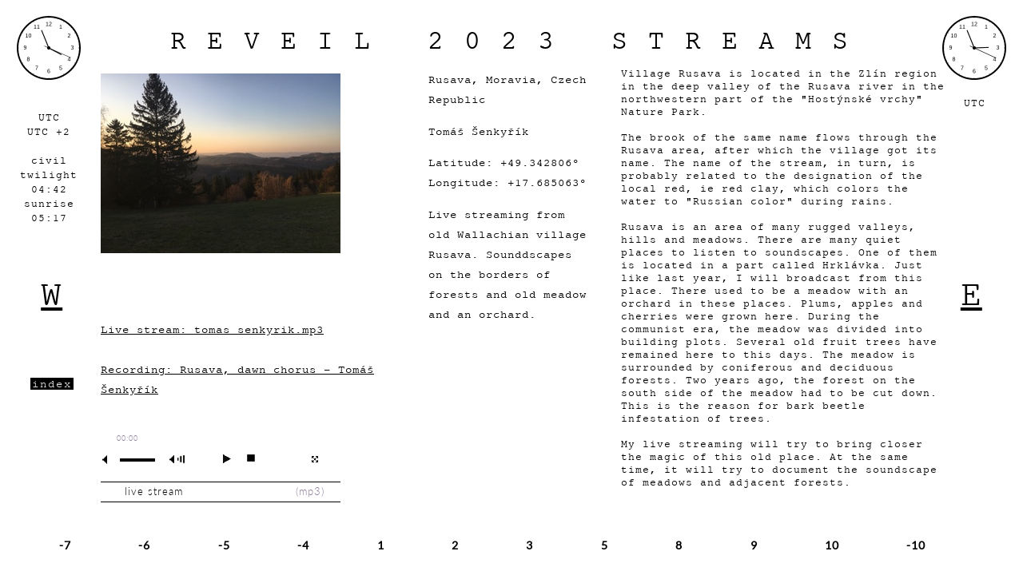

--- FILE ---
content_type: text/html; charset=utf-8
request_url: https://streams.soundtent.org/2023/streams/utc1_bystrice-pod-hostynem
body_size: 27996
content:
<!DOCTYPE html>
<html>
<head>
  <title>  REVEIL 2023 UTC +2 
</title>
  <meta name="description" content="reveil streams 2016" />
  <meta name="keywords" content="reveil streams 2016 soundcamp soundtent" />
  <script src="https://js.pusher.com/5.1/pusher.min.js"></script>
  <link rel="stylesheet" media="all" href="/assets/application-91097d05f5030f0b5203ae428e67ac3730f95b8b3c67e79d647b599bf4d77048.css" />
  <script src="/assets/application-0ad9a2d169fc7e4f92b28901bc3d5a0ac770c9324f497d233451068e14b566b8.js"></script>
      <link rel="stylesheet" media="all" href="/assets/streams_2023-ec86cbededd59ec994c51358db81a0382756115eaf79731b09d1197e22c21e1a.css" />

  <meta name="csrf-param" content="authenticity_token" />
<meta name="csrf-token" content="wkWXz4H02p4wODuRLWmM0Q/m+TR8qQfvQUSb5UhSVw9w7ZTAV9cF4whPtPi9rCMyDb2DsURQG3WdvsD3Riqtxg==" />
</head>
<body>


<div id="clockTopLeft">

  <!-- Local time at London / GMT  -  from timeanddate.com -->

  <iframe src="https://free.timeanddate.com/clock/i4gr08id/n195/szw80/szh80/hoc000/cf100/hncfff/fdi74/mqc000/mhc000/mmc000/hml60/hsc000" frameborder="0" width="80" height="80"></iframe>


  <!-- Location -->

  <p class="closeCenter aM">
    
    <br>
    UTC<br>
    UTC +2
    <br>
    <br>
    civil twilight
    <br>
    04:42
    <br>
    sunrise
    <br>
    05:17


  </p>

</div>

<!-- CLOCK COVER PREVENTS CLICKING -->

<div id="clockCoverLeft">
</div>



<!-- CLOCK TOP RIGHT -->

<div id="clockTopRight">



  <iframe src="https://free.timeanddate.com/clock/i4gr08id/n85/szw80/szh80/hoc000/cf100/hncfff/fdi74/mqc000/mhc000/mmc000/hml60/hsc000" frameborder="0" width="80" height="80"></iframe>


  <!-- TIME ZONE -->


  <p class="closeCenter aM">
    UTC
  </p>

</div>


<!-- CLOCK COVER PREVENTS CLICKING -->

<div id ="clockCoverRight">
</div>


<!-- GO W -  URL FOR NEXT SITE [WEST] -->

<div id="goWest">

  <a href="/2023/streams/utc2_-1c00bb72-2a6a-4e67-9951-85e2309de68c">
    <p class="aMBig">
      W
    </p>
</a>
</div>



<!-- GO E -  URL FOR ONE SITE / PAGE EAST -->


<div id="goEast">

  <a href="/2023/streams/utc3_-82e25b7b-2d18-45c9-8c2a-83ba43046ed4">
    <p class="aMBig">
      E
    </p>
</a>
</div>



<!-- TITLE -->

<div class="titleholder_streams">
  REVEIL 2023 STREAMS
</div>







<!--    STREAM - TABLE    -->


<table id="streams2015">


  <tr>


    <!-- IMAGE COLUMN - INCLUDES LINKS TO PLAY ON CLICK -->

    <td class="img">
      <!-- PLAY RECORDING ON CLICK -->
       
          <a href="javascript:;"  class="stream-link-id-716" class="plain">

                <img src="https://soundtent-assets-production-soundcamp.s3.amazonaws.com/uploads/stream/image/846/primary_Rusava_Pardus.jpg" width="300px" height="">
              <br>
              <br>
            <!--  -->
            <!--  -->
          </a>
          <br>
          <br>
        <!-- <br><br><br><br> -->
          <a href="javascript:;"  class="stream-link-id-716" class="plain">Live stream: tomas_senkyrik.mp3</a>
        <br><br>
          <a href="javascript:;"  class="audio-id-283" class="plain">

            Recording: Rusava, dawn chorus
             - Tomáš Šenkyřík
          </a>
          <br>
          <br>

        <!-- PLAYER -->
        <div id="jp_container_N" class="jp-video jp-video-270p">
          <div class="jp-type-playlist">
            <div id="jquery_jplayer_N" class="jp-jplayer"></div>
            <div class="jp-gui">

              <div class="jp-interface">
                <div class="jp-progress">
                  <div class="jp-seek-bar">
                    <div class="jp-play-bar"></div>
                  </div>
                </div>
                <div class="jp-current-time"></div>

                <div class="jp-title">
                  <ul>
                    <li></li>
                  </ul>
                </div>
                <div class="jp-controls-holder">
                  <ul class="jp-controls">

                    <li><a href="javascript:;" class="jp-play" tabindex="_blank">play</a></li>
                    <li><a href="javascript:;" class="jp-pause" tabindex="_blank">pause</a></li>

                    <li><a href="javascript:;" class="jp-stop" tabindex="_blank">stop</a></li>
                    <li><a href="javascript:;" class="jp-mute" tabindex="_blank" title="mute">mute</a></li>
                    <li><a href="javascript:;" class="jp-unmute" tabindex="_blank" title="unmute">unmute</a></li>
                    <li><a href="javascript:;" class="jp-volume-max" tabindex="_blank" title="max volume">max volume</a></li>
                  </ul>
                  <div class="jp-volume-bar">
                    <div class="jp-volume-bar-value"></div>
                  </div>
                  <ul class="jp-toggles">
                    <li><a href="javascript:;" class="jp-full-screen" tabindex="_blank" title="full screen">full screen</a></li>
                    <li><a href="javascript:;" class="jp-restore-screen" tabindex="_blank" title="restore screen">restore screen</a></li>

                  </ul>
                </div>
              </div>
            </div>
            <div class="jp-playlist">
              <ul>
                <!-- The method Playlist.displayPlaylist() uses this unordered list -->
                <li></li>
              </ul>
            </div>

          </div>
        </div>

        <!-- END OF PLAYER -->
    </td>

    <!-- LOCATION COLUMN -->

    <td class="location">

      <!-- LOCATION -->

      <p class="aM">
        Rusava, Moravia, Czech Republic
      </p>

      <p class="aM">
        Tomáš Šenkyřík
      </p>

      <!-- LATITUDE AND LONGITUDE -->

      <p class="aM">
        Latitude: +49.342806°
        <br>
        Longitude: +17.685063°
      </p>

      <!-- STREAMER WITH LINK -->

      <div class="aM">

        <div>Live streaming from old Wallachian village Rusava. Sounddscapes on the borders of forests and old meadow and an orchard.</div>
      </div>


    </td >

    <!-- DESCRIPTION COLUMN - EXTENDED DESCRIPTION -->

    <td class="description">
      <div>Village Rusava is located in the Zlín region in the deep valley of the Rusava river in the northwestern part of the "Hostýnské vrchy" Nature Park.&nbsp;<br><br>The brook of the same name flows through the Rusava area, after which the village got its name. The name of the stream, in turn, is probably related to the designation of the local red, ie red clay, which colors the water to "Russian color" during rains.<br><br>Rusava is an area of ​​many rugged valleys, hills and meadows. There are many quiet places to listen to soundscapes. One of them is located in a part called Hrklávka. Just like last year, I will broadcast from this place. There used to be a meadow with an orchard in these places. Plums, apples and cherries were grown here. During the communist era, the meadow was divided into building plots. Several old fruit trees have remained here to this days. The meadow is surrounded by coniferous and deciduous forests. Two years ago, the forest on the south side of the meadow had to be cut down. This is the reason for bark beetle infestation of trees.<br><br>My live streaming will try to bring closer the magic of this old place. At the same time, it will try to document the soundscape of meadows and adjacent forests.</div>
    </td>

  </tr>


</table>

<!-- END OF TABLE-->



<!-- LINK TO HOME PAGE -->


<div id="goIndex">

  <a class="h1" href="/2023/streams">index</a>

</div>




<!-- NAVIGATION DIV - CURRENT TIME ZONE CENTRED -->

<div id="navigation">
      <span class="nav-container">
        <span class="nav-container__offset">-7</span>
        <span class="nav-container__popover">
            <a href="/2023/streams/utc-7_-998eec6b-6126-4662-87f3-cc35db4d6201">Fuller Initiative Land Lab, Eugene, Oregon, USA</a>
            <a href="/2023/streams/utc-7_">Eastern San Diego County, California USA</a>
            <a href="/2023/streams/utc-7_-ea82a046-dfa3-4e9b-8783-65fd52194423">8th Floor, Adams Point, Oakland CA</a>
            <a href="/2023/streams/utc-7_-c0ee6af7-e9bd-48d9-a60e-f354c8947713">Art studio near Port of Richmond, CA</a>
            <a href="/2023/streams/utc-7_-836e3efc-594d-436e-a5b7-446e4d4d7308">Jasper Ridge Biological Preserve, Woodside California</a>
            <a href="/2023/streams/utc-7_-4efabd21-aaa7-499a-8dfd-5c735c826885">Pacific Coast, N California</a>
        </span>
      </span>
      &nbsp; &nbsp;
      <span class="nav-container">
        <span class="nav-container__offset">-6</span>
        <span class="nav-container__popover">
            <a href="/2023/streams/utc-6_">Truchas, NM, USA/Carson National Forest</a>
            <a href="/2023/streams/utc3_-2d4acffa-9676-4dff-b6fe-f530e03ddd0e">on Surface Creek Road</a>
        </span>
      </span>
      &nbsp; &nbsp;
      <span class="nav-container">
        <span class="nav-container__offset">-5</span>
        <span class="nav-container__popover">
            <a href="/2023/streams/utc-5_">Seward Neighborhood, Minneapolis, Minnesota, UnitedStates</a>
            <a href="/2023/streams/utc-5_-4e8b3f32-f3f7-41b7-a1fc-6d37f631ef87">Troy, Alabama, USA</a>
            <a href="/2023/streams/utc-5_-2e4ee483-3f86-44fd-9bec-9eb58d5b9fa2">Montevallo, AL</a>
            <a href="/2023/streams/utc-5_-68ae6b5d-ba2f-4d72-893b-b680acd44297">Sierra Alisos Andean Montane Forest</a>
        </span>
      </span>
      &nbsp; &nbsp;
      <span class="nav-container">
        <span class="nav-container__offset">-4</span>
        <span class="nav-container__popover">
            <a href="/2023/streams/utc6_">Habitat67, Montréal, Québec, Canada</a>
            <a href="/2023/streams/utc-4_-a58dde28-ce63-406f-a9e6-3655e075c85b">Beavertail Lighthouse &amp; Museum, Jamestown, RI, USA</a>
            <a href="/2023/streams/utc-4_-87e6a117-a72a-4aa0-9735-5f2cfbd46be5">Chatham, NY</a>
            <a href="/2023/streams/utc-4_-53e64c85-ae5d-4479-a3f9-d16ce42dbb3c">Rensselaer, New York</a>
            <a href="/2023/streams/utc0_-cb25ad27-0884-46ee-9174-f6371fb0bb27">Pond Station, New York, USA</a>
            <a href="/2023/streams/utc-4_-a1c06ac9-3d5e-4158-b4ba-7f41788c61f9">Maynooth Ontario Canada</a>
            <a href="/2023/streams/utc-4_-d3d68d13-bb1b-41d0-8f14-919b025cf492">Warbler&#39;s Roost, South River (Canada)</a>
            <a href="/2023/streams/utc-4_-9a0e2989-51f7-4db8-a0f4-1334b46bccd5">Lancaster, Pennsylvania, US</a>
            <a href="/2023/streams/utc0_">Southeastern Virgina</a>
            <a href="/2023/streams/utc-4_-53088133-363b-4142-9c79-77e8399d0fa5">Cascade, Virginia, USA</a>
            <a href="/2023/streams/utc-4_-dd2216e4-83fe-48a8-a8e5-ed6cc8453ffd">Morganton, North Carolina, USA</a>
            <a href="/2023/streams/utc-4_"> A.D. Barnes Park, Miami, Florida, USA</a>
            <a href="/2023/streams/utc-4_-76ea3814-eebd-43b5-a3f3-b2551ade8c02">[Chile] La Disputada de Las Condes - Camino hacia Mina Los Bronces</a>
            <a href="/2023/streams/utc-4_-c4c65c9c-0901-404a-a798-b68b3bf34a23">Cerro la Campana, Valparaíso, Chile</a>
            <a href="/2023/streams/utc-4_-7ad4669d-32d9-4d4c-a5e3-1b670c3bcc9b">Parque Nacional Cerro La Campana, Granizo - Olmue, Valparaíso, Chile.</a>
            <a href="/2023/streams/utc-4_-7ac58810-c57d-4968-980c-05eb40a446bb">Rauten bajo, Quillota Chile</a>
        </span>
      </span>
      &nbsp; &nbsp;
      <span class="nav-container">
        <span class="nav-container__offset">1</span>
        <span class="nav-container__popover">
            <a href="/2023/streams/utc1_-f8c65c67-b932-4b74-8534-b62479cf2ce8">Pond Street, High Shincliffe, Durham, UK</a>
            <a href="/2023/streams/utc1_-ddad3d43-e296-4c73-8cb1-bef33d0697b2">Victoria Park, Glasgow</a>
            <a href="/2023/streams/utc1_-d95d6836-c849-4c39-aa01-5d732f38afae">Chellow Dean, Allerton, Bradford, UK</a>
            <a href="/2023/streams/utc1_-a32b99a6-5b1b-4ecf-9a48-6a0bb0e210b8">Centre Vale Park, Todmorden, West Yorkshire</a>
            <a href="/2023/streams/utc1_-566338e0-27f6-49e3-b47b-27384d0d1e70">Frith Wood &amp; Arnside Park, Cumbria , UK</a>
            <a href="/2023/streams/utc1_-516b6a02-3186-4afb-8ef4-f452862cc141">Ravenglass Estuary</a>
            <a href="/2023/streams/utc1_london-3e90254e-bf66-417c-9adf-db60f22d5f03">Coldfall Wood, Creighton Avenue, Muswell Hill, London N10</a>
            <a href="/2023/streams/utc1_-6d24ec59-20c0-48fa-9cdb-5b0b89cda036">Embankment London</a>
            <a href="/2023/streams/utc1_-e1370955-2abe-4ed9-abea-6e77be0e10da">Hampstead Heath, London N6</a>
            <a href="/2023/streams/utc1_-d7237ca4-4097-45a4-a964-7c649f298f87">River Lea, E10, East London</a>
            <a href="/2023/streams/utc1_-cc2cd4e1-6d0e-4e81-884b-b8d9978252f6">Stepney City Farm Stepney Way London E1 3DG</a>
            <a href="/2023/streams/utc1_-6d441c93-04eb-4c35-a510-e586dec5e7ef">Walthamstow Wetlands, London</a>
            <a href="/2023/streams/utc1_">Liverpool_Skelmersdale</a>
            <a href="/2023/streams/utc1_-2e180f49-54fb-4254-acb3-8a225e1cb554">Loughborough Junction, South London</a>
            <a href="/2023/streams/utc1_-536cf9fe-2d9b-4337-8308-6ad2b43428dd">Confluence of Rivers Avon and Leam, Warwick, Warwickshire, England </a>
            <a href="/2023/streams/utc1_-2da7eb7a-8f27-48bf-8660-5ebbb02dd2b1">Wavertree, Liverpool, UK</a>
            <a href="/2023/streams/utc1_-71ba97af-f8ad-471e-8c86-22a8291dd883">Brighton, UK</a>
            <a href="/2023/streams/utc1_-0e5a24c5-f637-45dc-bb88-ff81c1ee65e7">Earley Chorus</a>
            <a href="/2023/streams/utc1_-e601b6c7-0201-4c33-96d5-50ef7e65811f">Knepp Wilding</a>
            <a href="/2023/streams/utc1_-d6cb04fb-e1ce-43d8-9e59-4a06dfce3ed0">Evesham, Worcestershire </a>
            <a href="/2023/streams/utc1_-07fa8fa6-c35b-4aa3-8267-3940a847b046">Knepp Wildland, Knepp Estate, Dial Post, nr Horsham, West Sussex, RH13 8NN, UK</a>
            <a href="/2023/streams/utc1_-e11a4a40-6012-4ab8-9c59-6b63c1bbbc6f">Black Mountains Farm</a>
            <a href="/2023/streams/utc1_-dd1da831-1707-45ae-94e2-9df38d172554">Eastville Project Space Unit 29 Vicarage Walk Quedam Shopping Centre Yeovil, Somerset, BA20 1EX, UK.</a>
            <a href="/2023/streams/utc1_-28d86431-bc23-4bdb-a476-9c9845c09740">Brandy Row, Isle of Portland, Dorset</a>
            <a href="/2023/streams/utc1_-09c6a462-51c3-42a4-befa-78f791259e33">The Stone Of The Seven Suns, Kerbstone 51, Dowth, Co. Meath, Ireland.</a>
            <a href="/2023/streams/utc1_-95581ba8-f71f-414d-81f7-4bb6626e8b60">Walkinstown, Dublin, Ireland.</a>
            <a href="/2023/streams/utc3_-885f2af5-df6f-49e7-a35f-ca05b1965893">EX9 7DA - Hayes Lane, East Budleigh, Devon</a>
            <a href="/2023/streams/utc1_-91045d8c-b3a0-4f23-9cba-af2b04498e90">Soajo, Gerês-Xures Biosphere Reserve, Portugal</a>
            <a href="/2023/streams/utc1_-76f66044-68cc-4160-b24a-4497f5297e9d">OSSO (São Gregório, Caldas da Rainha, Portugal)</a>
            <a href="/2023/streams/utc1_-892498c5-ac49-45ee-9012-36fd4f1c22c9">Felbrigg, Norfolk, UK</a>
            <a href="/2023/streams/utc1_-fe081024-22c6-4a54-8eb1-3c6143600740">Blickling, Norfolk, UK</a>
            <a href="/2023/streams/utc1_-b1ec3870-e283-415f-89d8-03be15b23539">Spurn Lighthouse</a>
            <a href="/2023/streams/utc1_-ec8803ea-95c7-4e82-ad6a-d694ce808418">River Stour, Shotley Peninsula, Suffolk, UK</a>
            <a href="/2023/streams/utc1_-c664a2bf-0cd7-4d85-bcf8-32d0ed3d4377">Main Sands, Margate, UK</a>
            <a href="/2023/streams/utc1_-0bafd967-6cf0-4b20-8bd1-3dce76a680f1">Bare, Morecambe UK</a>
            <a href="/2023/streams/utc1_-5d70ee1c-7208-4245-931c-1bd6559e423b">Burmarsh, Romney Marsh, Kent, UK</a>
            <a href="/2023/streams/utc1_-932801ee-13b7-4f87-a43f-3c15cf7ce542">Hoo Peninsula, Medway, Kent, UK</a>
            <a href="/2023/streams/utc1_-0c908238-43ff-41bf-8f9f-61231b76009d">First Avenue Garden, Plaistow, London, UK</a>
            <a href="/2023/streams/utc1_-668ebb40-9e47-4aea-b553-de0f6b5afd60">Stave Hill Ecological Park, Rotherhithe, London</a>
            <a href="/2023/streams/utc1_-1bf4a06d-7361-42dc-a4bc-375645b9edde">Thamesmead, South-East London SE2 / SE28</a>
            <a href="/2023/streams/utc1_-82d0c6c8-2627-41d5-81b1-e6277c991a62">Eden Valley Burial Ground, Kent, UK</a>
            <a href="/2023/streams/utc1_-8f15daf5-5f2f-4002-9f2f-cc03d9e53310">Hastings East Sussex</a>
        </span>
      </span>
      &nbsp; &nbsp;
      <span class="nav-container">
        <span class="nav-container__offset">2</span>
        <span class="nav-container__popover">
            <a href="/2023/streams/utc2_-4b125436-305a-4ad9-aac3-a1ffae30d7d1">Burgos, Spain</a>
            <a href="/2023/streams/utc2_-67993488-501f-4a97-897b-53c030d1d406">Boadilla del Monte</a>
            <a href="/2023/streams/utc2_-739e4deb-d556-4263-9ac8-b062ae29cdd0">Lidingö</a>
            <a href="/2023/streams/utc2_-bfde868b-af0e-490d-a473-0b7e2dd6888c">Tranholmen island, Sweden</a>
            <a href="/2023/streams/utc330_">Nordre Øyern Nature Reserve Norway</a>
            <a href="/2023/streams/utc2_-d1db6f92-e69c-4bd5-b683-c24d80908cb2">Nordre Øyern nature reserve, Norway</a>
            <a href="/2023/streams/utc2_-eba2b13b-080e-4aff-adfa-02a800da0d76">Nøklevann, Oslo, Norway</a>
            <a href="/2023/streams/utc3_-5c85d3d2-4b63-4cbe-b4be-e6a8e561f968">Holtnesdalen nature reserve, Hurum, Norway</a>
            <a href="/2023/streams/utc2_-d527c241-f764-4947-a596-2debb8ea2075">Hortobágyi Nemzeti Park, Hungary</a>
            <a href="/2023/streams/utc0_-4e8a8261-26e2-4be3-b36e-c36037230db0">Kozmic meadows</a>
            <a href="/2023/streams/utc1_bystrice-pod-hostynem">Rusava, Moravia, Czech Republic</a>
            <a href="/2023/streams/utc2_-1c00bb72-2a6a-4e67-9951-85e2309de68c">Berlin</a>
            <a href="/2023/streams/utc2_-a4297d3b-3f41-4528-8d1c-774d150cfc2e">Bornholmer II kleingartenanlage, Berlin, Germany</a>
            <a href="/2023/streams/utc2_-7c659096-7d43-42d0-a65e-942e41ae757c">Moorlinse pond, Berlin Buch, Germany</a>
            <a href="/2023/streams/utc2_-e07f1216-5d07-4e1e-8f8c-8c85aa4132e6">Rókahegy, Budapest, Hungary</a>
            <a href="/2023/streams/utc2_-fd2a7383-745b-44b0-a24d-514e9158cc15">a backyard in Berlin Neukölln</a>
            <a href="/2023/streams/utc2_-890b7371-26a9-44b0-a19b-a439ac153d63">Liberec, Czech Republic</a>
            <a href="/2023/streams/utc2_brno-5b88a21f-ba56-4f13-8302-76c6fa20fdfb">Park Lužánky, Brno, Czech Republic</a>
            <a href="/2023/streams/utc2_-bc705322-c3f9-4a25-b5cf-e453ce3e1543">Hranice, Novy Dvůr, Chotěboř</a>
            <a href="/2023/streams/utc2_-55f44842-1a0b-418f-b9a5-c6d9338b4d49">Nouzov, Vysocina, Czechia</a>
            <a href="/2023/streams/utc2_-dc5e541b-0982-462e-9001-28129814a985"> Hungary_Szigetkoz 2 - Cormoran isle	</a>
            <a href="/2023/streams/utc2_-138a2074-7d3d-4325-b78b-ab03868539ab">Hungary_Szigetkoz 1 - birdwatch place</a>
            <a href="/2023/streams/utc2_-93707b79-e1db-4167-a4d3-fb6cbfb68a41">Hungary_Szigetköz 3 - wetland forest</a>
            <a href="/2023/streams/utc2_-1476ce77-f8e2-43b1-a6cf-cdcceda979ea">Liblice, Český Brod, Czech Republic</a>
            <a href="/2023/streams/utc2_-dc193384-ba93-4b3f-9a38-e616e6f2da47">Reichsbrücke, Vienna, Austria</a>
            <a href="/2023/streams/utc2_">In the inner City of Graz</a>
            <a href="/2023/streams/utc2_-1ee8772b-a473-49aa-81dd-63562b895b75">Thuringian Forest / Ilmenau / Germany</a>
            <a href="/2023/streams/utc2_-ec9e41b3-c9a5-4b11-8d6e-7f416b13b464">Haimersweg Squat, Twekkelo, Enschede, The Netherlands</a>
            <a href="/2023/streams/utc2_-9e2603f5-3d95-42e6-9e1b-40fb92a6d255">Vadediji</a>
            <a href="/2023/streams/utc2_-de35c3ee-a69f-4c14-ab21-da455a90f3c9">The Netherlands, Zwolle, Countryside</a>
            <a href="/2023/streams/utc2_-15cee883-f11d-470c-9794-f942a7d877b1">Schurwald, Reichenbach an der Fils, Germany</a>
            <a href="/2023/streams/utc2_-e2999ae0-c188-49d8-a98b-baaedd5cfb4c">Datcha VTV Frankendael</a>
            <a href="/2023/streams/utc2_-5f2efa15-dfa8-4263-bff1-6fab96796eb7">Gaasperplas, Amsterdam NL</a>
            <a href="/2023/streams/utc2_-674081d7-c9fa-4b3e-bb71-a9662c0e8554">Nature Reserve High Fens, Belgium</a>
            <a href="/2023/streams/utc2_-4425946e-11eb-485e-b313-66f9a3be6155">Boschi di Puianello</a>
            <a href="/2023/streams/utc2_-e2f6f5d2-2758-4ccd-9bb0-6ed3cd8f17e6">Kastelhöhle, Himmelried, Switzerland</a>
            <a href="/2023/streams/utc2_-7f68c0c7-6a56-4809-9d87-117d6b886917">Pont Riche La Roya Vally</a>
            <a href="/2023/streams/utc2_-0c3d7668-7148-4854-a050-50e166398648">17 rue Pierre de Coubertin 07100 Annonay France</a>
            <a href="/2023/streams/utc2_-bca97c2a-ac61-4866-a0f9-20373dbe1ba5">Jardin de la Cascade - Aygalades River, La Cité des Arts de la Rue, North Marseille, France</a>
            <a href="/2023/streams/utc2_-6251677f-e7cc-4ad9-9d40-d2b2461adb5a">Poble Sec. Barcelona. Spain.</a>
        </span>
      </span>
      &nbsp; &nbsp;
      <span class="nav-container">
        <span class="nav-container__offset">3</span>
        <span class="nav-container__popover">
            <a href="/2023/streams/utc3_-532c7966-e7c7-4f99-bb90-ced3a09b5ba2">Mustarinda, Hyrynsalmi, Finland</a>
            <a href="/2023/streams/utc3_-1f8690d2-d706-483f-ad1d-e61fae36a0ad">Pedassaare Recreation Area</a>
            <a href="/2023/streams/utc3_-ec8e7aa9-048c-4ba2-bd3c-bc8f83b015dd">Kyiv, Ukraine</a>
            <a href="/2023/streams/utc3_-480260d9-0183-4fd5-9b8e-fd25ed5d93c4">Odesa, Ukraine</a>
            <a href="/2023/streams/utc3_-3a59288e-9c2a-472f-aaa9-e393d58a5c46">Lviv, Ukraine</a>
            <a href="/2023/streams/utc3_-a6915a3d-d74e-4dc0-9d5c-672931d0e1b7">Haifa port, Haifa, Palestine48 Israel</a>
            <a href="/2023/streams/utc3_-616dc2df-90a3-4d75-af29-a51d663e09da">Old city Jerusalem </a>
            <a href="/2023/streams/utc3_-82e25b7b-2d18-45c9-8c2a-83ba43046ed4">Cairo</a>
            <a href="/2023/streams/utc3_">Athens City Center, Greece</a>
            <a href="/2023/streams/utc3_-22f2222e-9ce9-49ba-b72b-5b0ff87bdac9">Plaka, Athens, Greece</a>
            <a href="/2023/streams/utc3_-5778bfb1-b018-46ac-babd-ea14b5f3e006">Loutra, Rethymno, Crete</a>
            <a href="/2023/streams/utc3_-05fb5cad-ebc3-4ac4-8552-5e0368c3a356">Chania Center, Crete, Greece</a>
            <a href="/2023/streams/utc3_-9c4ed8de-d903-46ce-8cbc-5ca31ff3e9e1">Crete, Chania, Souda Port</a>
            <a href="/2023/streams/utc3_-27c7feb5-fc40-4d00-9ae0-1d7daf656aaa">Flora &amp; Fauna Preservation Park Museum, TUC, Chania</a>
            <a href="/2023/streams/utc3_-c7e4b960-9282-4d53-a2cf-398c2cdb9cf9">Antikythira island, Greece.</a>
            <a href="/2023/streams/utc3_-1ec8187c-4353-4393-81e9-c4b425c04dcf">Mitengo street, Mtwara Municipal, Tanzania.</a>
        </span>
      </span>
      &nbsp; &nbsp;
      <span class="nav-container">
        <span class="nav-container__offset">5</span>
        <span class="nav-container__popover">
            <a href="/2023/streams/utc530_-dbe845db-808b-42b8-bef0-150c102bfa37">Survey Park, Kolkata</a>
            <a href="/2023/streams/utc530_-763927d0-803b-4ee1-83f5-147bcb7c7da2">Sirjan, Bankura</a>
            <a href="/2023/streams/utc530_">IISER Mohali, SAS Nagar, Punjab, India</a>
            <a href="/2023/streams/utc530_-1a5dc694-d523-4433-8755-9a98f0867d30">Bariya Studio, Hauz Khas Village, New Delhi </a>
            <a href="/2023/streams/utc530_-a36b25ab-5df6-48fd-9332-3eed52f1815f">Bengaluru Urban, Karnataka</a>
        </span>
      </span>
      &nbsp; &nbsp;
      <span class="nav-container">
        <span class="nav-container__offset">8</span>
        <span class="nav-container__popover">
            <a href="/2023/streams/utc8_-455d323d-6049-47ba-8e83-c586d9d9b670">Tseung Kwan O, Hong Kong</a>
            <a href="/2023/streams/utc8_">South Fremantle Dog Beach</a>
        </span>
      </span>
      &nbsp; &nbsp;
      <span class="nav-container">
        <span class="nav-container__offset">9</span>
        <span class="nav-container__popover">
            <a href="/2023/streams/utc9_-5a7f2285-64ce-4e60-bf4c-1e045d6ac32a">Shiga Nature Education Park, Shiga Heights, Nagano</a>
            <a href="/2023/streams/utc9_">Yongsan-gu, Seoul, Republic of Korea</a>
        </span>
      </span>
      &nbsp; &nbsp;
      <span class="nav-container">
        <span class="nav-container__offset">10</span>
        <span class="nav-container__popover">
            <a href="/2023/streams/utc10_-ab84fa84-f546-482b-bcc4-404a43a55fbf">Maroochy River, Queensland, Australia</a>
            <a href="/2023/streams/utc10_-84ebbc75-c647-4ff9-a820-fdc2bc0c08df">Maroochy Wetlands Sanctuary, Sunshine Coast Queensland Australia</a>
            <a href="/2023/streams/utc10_-77355c38-63c7-49ed-9344-fc9221265054">The Springs Environmental Reserve, Sunshine Coast Biosphere Reserve, Queensland, Australia</a>
            <a href="/2023/streams/utc10_-95b493ff-10af-420e-a4df-c6b6236bc0ca">University of the Sunshine Coast</a>
            <a href="/2023/streams/utc10_-118df140-393e-4c0a-a934-eb574cf6d1c8">University of the Sunshine Coast</a>
            <a href="/2023/streams/utc10_-563eeb7e-f5b6-4880-96db-cdac0fc5ac87">Canberra</a>
            <a href="/2023/streams/utc10_">Eastern Highlands, Victoria, Australia</a>
            <a href="/2023/streams/utc10_-1071b640-9964-44af-9b0c-f32e26cae4e9">Yalukit Willam Nature Reserve, Elsternwick, Melbourne, Australia</a>
        </span>
      </span>
      &nbsp; &nbsp;
      <span class="nav-container">
        <span class="nav-container__offset">-10</span>
        <span class="nav-container__popover">
            <a href="/2023/streams/utc-10_">Hosmer Grove, Haleakalā National Park</a>
        </span>
      </span>
      &nbsp; &nbsp;

  <span id="navigation">
    &nbsp;
  </span>

</div>


<!--  END NAVIGATION   -->



<!-- STREAM TO LOAD AS DEFAULT - CHOOSE ONE FROM LIST BELOW -->

<script type="text/javascript">


  $(document).ready(function(){
    var myPlaylist = new jPlayerPlaylist({
      jPlayer: "#jquery_jplayer_N",
      cssSelectorAncestor: "#jp_container_N"
    }, [
        {
          title:"&nbsp; live stream  &nbsp; ",
          free: true,
          mp3:"http://locus.creacast.com:9001/tomas_senkyrik.mp3",
          poster: "https://soundtent-assets-production-soundcamp.s3.amazonaws.com/uploads/stream/image/846/Rusava_Pardus.jpg"
        }
    ], {
      playlistOptions: {
        enableRemoveControls: false
      },
      swfPath: "/scripts",
      supplied: "mp3, webmv, ogv, m4v, oga, mp3, m4a",
      smoothPlayBar: true,
      keyEnabled: true,
      audioFullScreen: true,
      size: {
        width: "0px",
        height: "0px"
      }
    });





    <!-- LIST OF STREAMS WHICH LOAD ON CLICK - ADD - KEEP FORMAT - NO PARTICULAR ORDER -->

      $(".audio-id-283").click(function() {
        myPlaylist.remove(0);
        myPlaylist.add({
          title:"Rusava, dawn chorus&nbsp; &nbsp; ",
          artist:" &nbsp; Tomáš Šenkyřík &nbsp; ",
          free: true,
          mp3:"https://soundtent-assets-production-soundcamp.s3.amazonaws.com/uploads/audio/file/283/TomasSenkyrikDawnChorusRusava-HrklavkaCzechRepublic.mp3",
          poster: "https://soundtent-assets-production-soundcamp.s3.amazonaws.com/uploads/stream/image/846/Rusava_Pardus.jpg"
        });
        myPlaylist.play(1);
      });

      $(".stream-link-id-716").click(function() {
        myPlaylist.remove(0);
        myPlaylist.add({
          title:"&nbsp; live stream  &nbsp; ",
          free: true,
          mp3:"http://locus.creacast.com:9001/tomas_senkyrik.mp3",
          poster: "https://soundtent-assets-production-soundcamp.s3.amazonaws.com/uploads/stream/image/846/Rusava_Pardus.jpg"
        });
        myPlaylist.play(1);
      });


    <!-- KEEP jplayer_inspector_1 LAST -->


    $("#jplayer_inspector_1").jPlayerInspector({jPlayer:$("#jquery_jplayer_N")});
  });

</script>


</body>
</html>


--- FILE ---
content_type: text/plain;charset=UTF-8
request_url: https://free.timeanddate.com/ts.php?t=1769784974187
body_size: -224
content:
1769784974.1065 18



--- FILE ---
content_type: text/plain;charset=UTF-8
request_url: https://free.timeanddate.com/ts.php?t=1769784974266
body_size: -269
content:
1769784974.3103 18

